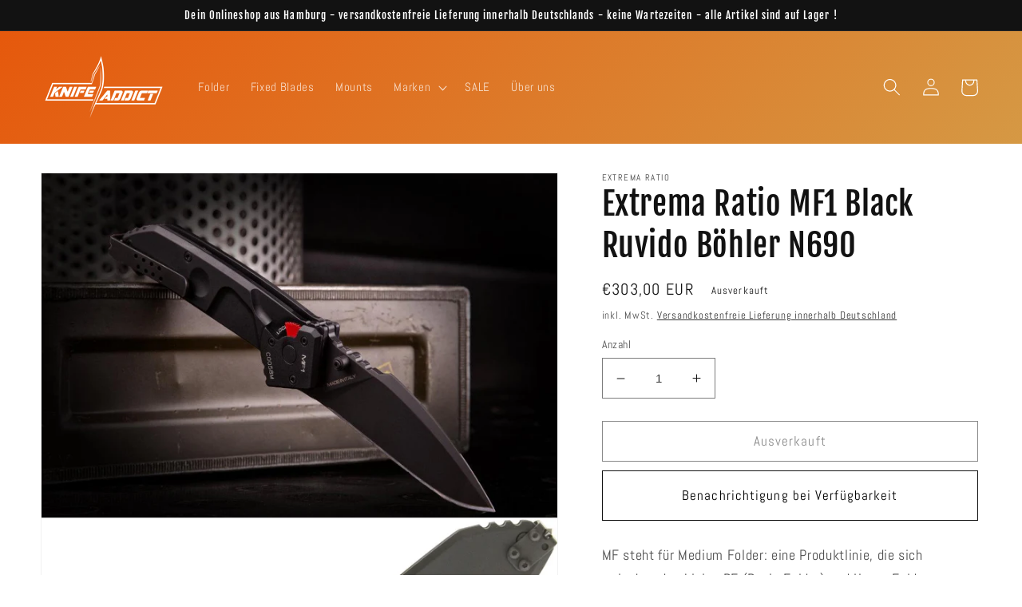

--- FILE ---
content_type: text/css
request_url: https://www.knifeaddict.de/cdn/shop/t/1/assets/base.css?v=156199869956018389191660204546
body_size: 7327
content:
:root,.color-background-1{--color-foreground: var(--color-base-text);--color-background: var(--color-base-background-1);--gradient-background: var(--gradient-base-background-1)}.color-background-2{--color-foreground: var(--color-base-text);--color-background: var(--color-base-background-2);--gradient-background: var(--gradient-base-background-2)}.color-inverse{--color-foreground: var(--color-base-background-1);--color-background: var(--color-base-text);--gradient-background: rgb(var(--color-base-text))}.color-accent-1{--color-foreground: var(--color-base-solid-button-labels);--color-background: var(--color-base-accent-1);--gradient-background: var(--gradient-base-accent-1)}.color-accent-2{--color-foreground: var(--color-base-solid-button-labels);--color-background: var(--color-base-accent-2);--gradient-background: var(--gradient-base-accent-2)}.color-foreground-outline-button{--color-foreground: var(--color-base-outline-button-labels)}.color-foreground-accent-1{--color-foreground: var(--color-base-accent-1)}.color-foreground-accent-2{--color-foreground: var(--color-base-accent-2)}:root,.color-background-1{--color-link: var(--color-base-outline-button-labels);--alpha-link: .85}.color-background-2,.color-inverse,.color-accent-1,.color-accent-2{--color-link: var(--color-foreground);--alpha-link: .7}:root,.color-background-1{--color-button: var(--color-base-accent-1);--color-button-text: var(--color-base-solid-button-labels);--alpha-button-background: 1;--alpha-button-border: 1}.color-background-2,.color-inverse,.color-accent-1,.color-accent-2{--color-button: var(--color-foreground);--color-button-text: var(--color-background)}.button--secondary{--color-button: var(--color-base-outline-button-labels);--color-button-text: var(--color-base-outline-button-labels);--color-button: var(--color-background);--alpha-button-background: 1}.color-background-2 .button--secondary,.color-accent-1 .button--secondary,.color-accent-2 .button--secondary,.color-inverse .button--secondary{--color-button: var(--color-background);--color-button-text: var(--color-foreground)}.button--tertiary{--color-button: var(--color-base-outline-button-labels);--color-button-text: var(--color-base-outline-button-labels);--alpha-button-background: 0;--alpha-button-border: .2}.color-background-2 .button--tertiary,.color-inverse .button--tertiary,.color-accent-1 .button--tertiary,.color-accent-2 .button--tertiary{--color-button: var(--color-foreground);--color-button-text: var(--color-foreground)}:root,.color-background-1{--color-badge-background: var(--color-background);--color-badge-border: var(--color-foreground);--alpha-badge-border: .1}.color-background-2,.color-inverse,.color-accent-1,.color-accent-2{--color-badge-background: var(--color-background);--color-badge-border: var(--color-background);--alpha-badge-border: 1}:root,.color-background-1,.color-background-2{--color-card-hover: var(--color-base-text)}.color-inverse{--color-card-hover: var(--color-base-background-1)}.color-accent-1,.color-accent-2{--color-card-hover: var(--color-base-solid-button-labels)}:root,.color-icon-text{--color-icon: rgb(var(--color-base-text))}.color-icon-accent-1{--color-icon: rgb(var(--color-base-accent-1))}.color-icon-accent-2{--color-icon: rgb(var(--color-base-accent-2))}.color-icon-outline-button{--color-icon: rgb(var(--color-base-outline-button-labels))}.contains-card,.card{--border-radius: var(--card-corner-radius);--border-width: var(--card-border-width);--border-opacity: var(--card-border-opacity);--shadow-horizontal-offset: var(--card-shadow-horizontal-offset);--shadow-vertical-offset: var(--card-shadow-vertical-offset);--shadow-blur-radius: var(--card-shadow-blur-radius);--shadow-opacity: var(--card-shadow-opacity)}.contains-content-container,.content-container{--border-radius: var(--text-boxes-radius);--border-width: var(--text-boxes-border-width);--border-opacity: var(--text-boxes-border-opacity);--shadow-horizontal-offset: var(--text-boxes-shadow-horizontal-offset);--shadow-vertical-offset: var(--text-boxes-shadow-vertical-offset);--shadow-blur-radius: var(--text-boxes-shadow-blur-radius);--shadow-opacity: var(--text-boxes-shadow-opacity)}.product__media-gallery .slider,.product__media-item{--border-radius: var(--media-radius);--border-width: var(--media-border-width);--border-opacity: var(--media-border-opacity);--shadow-horizontal-offset: var(--media-shadow-horizontal-offset);--shadow-vertical-offset: var(--media-shadow-vertical-offset);--shadow-blur-radius: var(--media-shadow-blur-radius);--shadow-opacity: var(--media-shadow-opacity)}.no-js:not(html){display:none!important}html.no-js .no-js:not(html){display:block!important}.no-js-inline{display:none!important}html.no-js .no-js-inline{display:inline-block!important}html.no-js .no-js-hidden{display:none!important}.page-width{max-width:var(--page-width);margin:0 auto;padding:0 1.5rem}.page-width-desktop{padding:0;margin:0 auto}@media screen and (min-width: 750px){.page-width{padding:0 5rem}.page-width--narrow{padding:0 9rem}.page-width-desktop{padding:0}.page-width-tablet{padding:0 5rem}}@media screen and (min-width: 990px){.page-width--narrow{max-width:72.6rem;padding:0}.page-width-desktop{max-width:var(--page-width);padding:0 5rem}}.isolate{position:relative;z-index:0}.section+.section{margin-top:var(--spacing-sections-mobile)}@media screen and (min-width: 750px){.section+.section{margin-top:var(--spacing-sections-desktop)}}.element-margin-top{margin-top:5rem}@media screen and (min-width: 750px){.element-margin{margin-top:calc(5rem + var(--page-width-margin))}}body,.color-background-1,.color-background-2,.color-inverse,.color-accent-1,.color-accent-2{color:rgba(var(--color-foreground),.75);background-color:rgb(var(--color-background))}.background-secondary{background-color:rgba(var(--color-foreground),.04)}.grid-auto-flow{display:grid;grid-auto-flow:column}.page-margin,.shopify-challenge__container{margin:7rem auto}.rte-width{max-width:82rem;margin:0 auto 2rem}.list-unstyled{margin:0;padding:0;list-style:none}.visually-hidden{position:absolute!important;overflow:hidden;width:1px;height:1px;margin:-1px;padding:0;border:0;clip:rect(0 0 0 0);word-wrap:normal!important}.visually-hidden--inline{margin:0;height:1em}.overflow-hidden{overflow:hidden}.skip-to-content-link:focus{z-index:9999;position:inherit;overflow:auto;width:auto;height:auto;clip:auto}.full-width-link{position:absolute;top:0;right:0;bottom:0;left:0;z-index:2}::selection{background-color:rgba(var(--color-foreground),.2)}.text-body{font-size:1.5rem;letter-spacing:.06rem;line-height:calc(1 + .8 / var(--font-body-scale));font-family:var(--font-body-family);font-style:var(--font-body-style);font-weight:var(--font-body-weight)}h1,h2,h3,h4,h5,.h0,.h1,.h2,.h3,.h4,.h5{font-family:var(--font-heading-family);font-style:var(--font-heading-style);font-weight:var(--font-heading-weight);letter-spacing:calc(var(--font-heading-scale) * .06rem);color:rgb(var(--color-foreground));line-height:calc(1 + .3/max(1,var(--font-heading-scale)));word-break:break-word}.h0{font-size:calc(var(--font-heading-scale) * 4rem)}@media only screen and (min-width: 750px){.h0{font-size:calc(var(--font-heading-scale) * 5.2rem)}}h1,.h1{font-size:calc(var(--font-heading-scale) * 3rem)}@media only screen and (min-width: 750px){h1,.h1{font-size:calc(var(--font-heading-scale) * 4rem)}}h2,.h2{font-size:calc(var(--font-heading-scale) * 2rem)}@media only screen and (min-width: 750px){h2,.h2{font-size:calc(var(--font-heading-scale) * 2.4rem)}}h3,.h3{font-size:calc(var(--font-heading-scale) * 1.7rem)}@media only screen and (min-width: 750px){h3,.h3{font-size:calc(var(--font-heading-scale) * 1.8rem)}}h4,.h4{font-family:var(--font-heading-family);font-style:var(--font-heading-style);font-size:calc(var(--font-heading-scale) * 1.5rem)}h5,.h5{font-size:calc(var(--font-heading-scale) * 1.2rem)}@media only screen and (min-width: 750px){h5,.h5{font-size:calc(var(--font-heading-scale) * 1.3rem)}}h6,.h6{color:rgba(var(--color-foreground),.75);margin-block-start:1.67em;margin-block-end:1.67em}blockquote{font-style:italic;color:rgba(var(--color-foreground),.75);border-left:.2rem solid rgba(var(--color-foreground),.2);padding-left:1rem}@media screen and (min-width: 750px){blockquote{padding-left:1.5rem}}.caption{font-size:1rem;letter-spacing:.07rem;line-height:calc(1 + .7 / var(--font-body-scale))}@media screen and (min-width: 750px){.caption{font-size:1.2rem}}.caption-with-letter-spacing{font-size:1rem;letter-spacing:.13rem;line-height:calc(1 + .2 / var(--font-body-scale));text-transform:uppercase}.caption-with-letter-spacing--medium{font-size:1.2rem;letter-spacing:.16rem}.caption-with-letter-spacing--large{font-size:1.4rem;letter-spacing:.18rem}.caption-large,.customer .field input,.customer select,.field__input,.form__label,.select__select{font-size:1.3rem;line-height:calc(1 + .5 / var(--font-body-scale));letter-spacing:.04rem}.color-foreground{color:rgb(var(--color-foreground))}table:not([class]){table-layout:fixed;border-collapse:collapse;font-size:1.4rem;border-style:hidden;box-shadow:0 0 0 .1rem rgba(var(--color-foreground),.2)}table:not([class]) td,table:not([class]) th{padding:1em;border:.1rem solid rgba(var(--color-foreground),.2)}.hidden{display:none!important}@media screen and (max-width: 749px){.small-hide{display:none!important}}@media screen and (min-width: 750px) and (max-width: 989px){.medium-hide{display:none!important}}@media screen and (min-width: 990px){.large-up-hide{display:none!important}}.center{text-align:center}.right{text-align:right}.uppercase{text-transform:uppercase}.light{opacity:.7}a:empty,ul:empty,dl:empty,div:empty,section:empty,article:empty,p:empty,h1:empty,h2:empty,h3:empty,h4:empty,h5:empty,h6:empty{display:none}.link,.customer a{cursor:pointer;display:inline-block;border:none;box-shadow:none;text-decoration:underline;text-underline-offset:.3rem;color:rgb(var(--color-link));background-color:transparent;font-size:1.4rem;font-family:inherit}.link--text{color:rgb(var(--color-foreground))}.link--text:hover{color:rgba(var(--color-foreground),.75)}.link-with-icon{display:inline-flex;font-size:1.4rem;font-weight:600;letter-spacing:.1rem;text-decoration:none;margin-bottom:4.5rem;white-space:nowrap}.link-with-icon .icon{width:1.5rem;margin-left:1rem}a:not([href]){cursor:not-allowed}.circle-divider:after{content:"\2022";margin:0 1.3rem 0 1.5rem}.circle-divider:last-of-type:after{display:none}hr{border:none;height:.1rem;background-color:rgba(var(--color-foreground),.2);display:block;margin:5rem 0}@media screen and (min-width: 750px){hr{margin:7rem 0}}.full-unstyled-link{text-decoration:none;color:currentColor;display:block}.placeholder{background-color:rgba(var(--color-foreground),.04);color:rgba(var(--color-foreground),.55);fill:rgba(var(--color-foreground),.55)}details>*{box-sizing:border-box}.break{word-break:break-word}.visibility-hidden{visibility:hidden}@media (prefers-reduced-motion){.motion-reduce{transition:none!important;animation:none!important}}:root{--duration-short: .1s;--duration-default: .2s;--duration-long: .5s}.underlined-link,.customer a{color:rgba(var(--color-link),var(--alpha-link));text-underline-offset:.3rem;text-decoration-thickness:.1rem;transition:text-decoration-thickness ease .1s}.underlined-link:hover,.customer a:hover{color:rgb(var(--color-link));text-decoration-thickness:.2rem}.icon-arrow{width:1.5rem}h3 .icon-arrow,.h3 .icon-arrow{width:calc(var(--font-heading-scale) * 1.5rem)}.animate-arrow .icon-arrow path{transform:translate(-.25rem);transition:transform var(--duration-short) ease}.animate-arrow:hover .icon-arrow path{transform:translate(-.05rem)}summary{cursor:pointer;list-style:none;position:relative}summary .icon-caret{position:absolute;height:.6rem;right:1.5rem;top:calc(50% - .2rem)}summary::-webkit-details-marker{display:none}.disclosure-has-popup{position:relative}.disclosure-has-popup[open]>summary:before{position:fixed;top:0;right:0;bottom:0;left:0;z-index:2;display:block;cursor:default;content:" ";background:transparent}.disclosure-has-popup>summary:before{display:none}.disclosure-has-popup[open]>summary+*{z-index:100}@media screen and (min-width: 750px){.disclosure-has-popup[open]>summary+*{z-index:4}.facets .disclosure-has-popup[open]>summary+*{z-index:2}}*:focus{outline:0;box-shadow:none}*:focus-visible{outline:.2rem solid rgba(var(--color-foreground),.5);outline-offset:.3rem;box-shadow:0 0 0 .3rem rgb(var(--color-background)),0 0 .5rem .4rem rgba(var(--color-foreground),.3)}.focused,.no-js *:focus{outline:.2rem solid rgba(var(--color-foreground),.5);outline-offset:.3rem;box-shadow:0 0 0 .3rem rgb(var(--color-background)),0 0 .5rem .4rem rgba(var(--color-foreground),.3)}.no-js *:focus:not(:focus-visible){outline:0;box-shadow:none}.focus-inset:focus-visible{outline:.2rem solid rgba(var(--color-foreground),.5);outline-offset:-.2rem;box-shadow:0 0 .2rem rgba(var(--color-foreground),.3)}.focused.focus-inset,.no-js .focus-inset:focus{outline:.2rem solid rgba(var(--color-foreground),.5);outline-offset:-.2rem;box-shadow:0 0 .2rem rgba(var(--color-foreground),.3)}.no-js .focus-inset:focus:not(:focus-visible){outline:0;box-shadow:none}.focus-none{box-shadow:none!important;outline:0!important}.focus-offset:focus-visible{outline:.2rem solid rgba(var(--color-foreground),.5);outline-offset:1rem;box-shadow:0 0 0 1rem rgb(var(--color-background)),0 0 .2rem 1.2rem rgba(var(--color-foreground),.3)}.focus-offset.focused,.no-js .focus-offset:focus{outline:.2rem solid rgba(var(--color-foreground),.5);outline-offset:1rem;box-shadow:0 0 0 1rem rgb(var(--color-background)),0 0 .2rem 1.2rem rgba(var(--color-foreground),.3)}.no-js .focus-offset:focus:not(:focus-visible){outline:0;box-shadow:none}.title,.title-wrapper-with-link{margin:3rem 0 2rem}.title-wrapper-with-link .title{margin:0}.title .link{font-size:inherit}.title-wrapper{margin-bottom:3rem}.title-wrapper-with-link{display:flex;justify-content:space-between;align-items:flex-end;gap:1rem;margin-bottom:3rem;flex-wrap:wrap}.title--primary{margin:4rem 0}.title-wrapper--self-padded-tablet-down,.title-wrapper--self-padded-mobile{padding-left:1.5rem;padding-right:1.5rem}@media screen and (min-width: 750px){.title-wrapper--self-padded-mobile{padding-left:0;padding-right:0}}@media screen and (min-width: 990px){.title,.title-wrapper-with-link{margin:5rem 0 3rem}.title--primary{margin:2rem 0}.title-wrapper-with-link{align-items:center}.title-wrapper-with-link .title{margin-bottom:0}.title-wrapper--self-padded-tablet-down{padding-left:0;padding-right:0}}.title-wrapper-with-link .link-with-icon{margin:0;flex-shrink:0;display:flex;align-items:center}.title-wrapper-with-link .link-with-icon svg{width:1.5rem}.title-wrapper-with-link a{color:rgb(var(--color-link));margin-top:0;flex-shrink:0}.title-wrapper--no-top-margin{margin-top:0}.title-wrapper--no-top-margin>.title{margin-top:0}.subtitle{font-size:1.8rem;line-height:calc(1 + .8 / var(--font-body-scale));letter-spacing:.06rem;color:rgba(var(--color-foreground),.7)}.subtitle--small{font-size:1.4rem;letter-spacing:.1rem}.subtitle--medium{font-size:1.6rem;letter-spacing:.08rem}.grid{display:flex;flex-wrap:wrap;margin-bottom:2rem;padding:0;list-style:none;column-gap:var(--grid-mobile-horizontal-spacing);row-gap:var(--grid-mobile-vertical-spacing)}@media screen and (min-width: 750px){.grid{column-gap:var(--grid-desktop-horizontal-spacing);row-gap:var(--grid-desktop-vertical-spacing)}}.grid:last-child{margin-bottom:0}.grid__item{width:calc(25% - var(--grid-mobile-horizontal-spacing) * 3 / 4);max-width:calc(50% - var(--grid-mobile-horizontal-spacing) / 2);flex-grow:1;flex-shrink:0}@media screen and (min-width: 750px){.grid__item{width:calc(25% - var(--grid-desktop-horizontal-spacing) * 3 / 4);max-width:calc(50% - var(--grid-desktop-horizontal-spacing) / 2)}}.grid--gapless.grid{column-gap:0;row-gap:0}@media screen and (max-width: 749px){.grid__item.slider__slide--full-width{width:100%;max-width:none}}.grid--1-col .grid__item{max-width:100%;width:100%}.grid--3-col .grid__item{width:calc(33.33% - var(--grid-mobile-horizontal-spacing) * 2 / 3)}@media screen and (min-width: 750px){.grid--3-col .grid__item{width:calc(33.33% - var(--grid-desktop-horizontal-spacing) * 2 / 3)}}.grid--2-col .grid__item{width:calc(50% - var(--grid-mobile-horizontal-spacing) / 2)}@media screen and (min-width: 750px){.grid--2-col .grid__item{width:calc(50% - var(--grid-desktop-horizontal-spacing) / 2)}.grid--4-col-tablet .grid__item{width:calc(25% - var(--grid-desktop-horizontal-spacing) * 3 / 4)}.grid--3-col-tablet .grid__item{width:calc(33.33% - var(--grid-desktop-horizontal-spacing) * 2 / 3)}.grid--2-col-tablet .grid__item{width:calc(50% - var(--grid-desktop-horizontal-spacing) / 2)}}@media screen and (max-width: 989px){.grid--1-col-tablet-down .grid__item{width:100%;max-width:100%}.slider--tablet.grid--peek{margin:0;width:100%}.slider--tablet.grid--peek .grid__item{box-sizing:content-box;margin:0}}@media screen and (min-width: 990px){.grid--6-col-desktop .grid__item{width:calc(16.66% - var(--grid-desktop-horizontal-spacing) * 5 / 6);max-width:calc(16.66% - var(--grid-desktop-horizontal-spacing) * 5 / 6)}.grid--5-col-desktop .grid__item{width:calc(20% - var(--grid-desktop-horizontal-spacing) * 4 / 5);max-width:calc(20% - var(--grid-desktop-horizontal-spacing) * 4 / 5)}.grid--4-col-desktop .grid__item{width:calc(25% - var(--grid-desktop-horizontal-spacing) * 3 / 4);max-width:calc(25% - var(--grid-desktop-horizontal-spacing) * 3 / 4)}.grid--3-col-desktop .grid__item{width:calc(33.33% - var(--grid-desktop-horizontal-spacing) * 2 / 3);max-width:calc(33.33% - var(--grid-desktop-horizontal-spacing) * 2 / 3)}.grid--2-col-desktop .grid__item{width:calc(50% - var(--grid-desktop-horizontal-spacing) / 2);max-width:calc(50% - var(--grid-desktop-horizontal-spacing) / 2)}}.grid--full-width{flex:0 0 100%;max-width:100%}@media screen and (min-width: 990px){.grid--full-width .grid__item{width:100%;max-width:100%}}@media screen and (max-width: 749px){.grid--peek.slider--mobile{margin:0;width:100%}.grid--peek.slider--mobile .grid__item{box-sizing:content-box;margin:0}.grid--peek .grid__item{min-width:35%}.grid--peek.slider .grid__item:first-of-type{margin-left:1.5rem}.grid--peek.slider .grid__item:last-of-type{margin-right:1.5rem}.grid--2-col-tablet-down .grid__item{width:calc(50% - var(--grid-mobile-horizontal-spacing) / 2)}.slider--tablet.grid--peek.grid--2-col-tablet-down .grid__item,.grid--peek .grid__item{width:calc(50% - var(--grid-mobile-horizontal-spacing) - 3rem)}.slider--tablet.grid--peek.grid--1-col-tablet-down .grid__item,.slider--mobile.grid--peek.grid--1-col-tablet-down .grid__item{width:calc(100% - var(--grid-mobile-horizontal-spacing) - 3rem)}}@media screen and (min-width: 750px) and (max-width: 989px){.slider--tablet.grid--peek .grid__item{width:calc(25% - var(--grid-desktop-horizontal-spacing) - 3rem)}.slider--tablet.grid--peek.grid--3-col-tablet .grid__item{width:calc(33.33% - var(--grid-desktop-horizontal-spacing) - 3rem)}.slider--tablet.grid--peek.grid--2-col-tablet .grid__item,.slider--tablet.grid--peek.grid--2-col-tablet-down .grid__item{width:calc(50% - var(--grid-desktop-horizontal-spacing) - 3rem)}.slider--tablet.grid--peek .grid__item:first-of-type{margin-left:1.5rem}.slider--tablet.grid--peek .grid__item:last-of-type{margin-right:1.5rem}.grid--2-col-tablet-down .grid__item{width:calc(50% - var(--grid-desktop-horizontal-spacing) / 2)}.grid--1-col-tablet-down.grid--peek .grid__item{width:calc(100% - var(--grid-desktop-horizontal-spacing) - 3rem)}}.media{display:block;background-color:rgba(var(--color-foreground),.1);position:relative;overflow:hidden}.media--transparent{background-color:transparent}.media>*:not(.zoom):not(.deferred-media__poster-button),.media model-viewer{display:block;max-width:100%;position:absolute;top:0;left:0;height:100%;width:100%}.media>img{object-fit:cover;object-position:center center;transition:opacity .4s cubic-bezier(.25,.46,.45,.94)}.media--square{padding-bottom:100%}.media--portrait{padding-bottom:125%}.media--landscape{padding-bottom:66.6%}.media--cropped{padding-bottom:56%}.media--16-9{padding-bottom:56.25%}.media--circle{padding-bottom:100%;border-radius:50%}.media.media--hover-effect>img+img{opacity:0}@media screen and (min-width: 990px){.media--cropped{padding-bottom:63%}}deferred-media{display:block}.button,.shopify-challenge__button,.customer button,button.shopify-payment-button__button--unbranded,.shopify-payment-button [role=button],.cart__dynamic-checkout-buttons [role=button],.cart__dynamic-checkout-buttons iframe{--shadow-horizontal-offset: var(--buttons-shadow-horizontal-offset);--shadow-vertical-offset: var(--buttons-shadow-vertical-offset);--shadow-blur-radius: var(--buttons-shadow-blur-radius);--shadow-opacity: var(--buttons-shadow-opacity);--border-offset: var(--buttons-border-offset);--border-opacity: calc(1 - var(--buttons-border-opacity));border-radius:var(--buttons-radius-outset);position:relative}.button,.shopify-challenge__button,.customer button,button.shopify-payment-button__button--unbranded{min-width:calc(12rem + var(--buttons-border-width) * 2);min-height:calc(4.5rem + var(--buttons-border-width) * 2)}.shopify-payment-button__button--branded{z-index:auto}.cart__dynamic-checkout-buttons iframe{box-shadow:var(--shadow-horizontal-offset) var(--shadow-vertical-offset) var(--shadow-blur-radius) rgba(var(--color-base-text),var(--shadow-opacity))}.button,.shopify-challenge__button,.customer button{display:inline-flex;justify-content:center;align-items:center;border:0;padding:0 3rem;cursor:pointer;font:inherit;font-size:1.5rem;text-decoration:none;color:rgb(var(--color-button-text));transition:box-shadow var(--duration-short) ease;-webkit-appearance:none;appearance:none;background-color:rgba(var(--color-button),var(--alpha-button-background))}.button:before,.shopify-challenge__button:before,.customer button:before,.shopify-payment-button__button--unbranded:before,.shopify-payment-button [role=button]:before,.cart__dynamic-checkout-buttons [role=button]:before{content:"";position:absolute;top:0;right:0;bottom:0;left:0;z-index:-1;border-radius:var(--buttons-radius-outset);box-shadow:var(--shadow-horizontal-offset) var(--shadow-vertical-offset) var(--shadow-blur-radius) rgba(var(--color-shadow),var(--shadow-opacity))}.button:after,.shopify-challenge__button:after,.customer button:after,.shopify-payment-button__button--unbranded:after{content:"";position:absolute;top:var(--buttons-border-width);right:var(--buttons-border-width);bottom:var(--buttons-border-width);left:var(--buttons-border-width);z-index:1;border-radius:var(--buttons-radius);box-shadow:0 0 0 calc(var(--buttons-border-width) + var(--border-offset)) rgba(var(--color-button-text),var(--border-opacity)),0 0 0 var(--buttons-border-width) rgba(var(--color-button),var(--alpha-button-background));transition:box-shadow var(--duration-short) ease}.button:not([disabled]):hover:after,.shopify-challenge__button:hover:after,.customer button:hover:after,.shopify-payment-button__button--unbranded:hover:after{--border-offset: 1.3px;box-shadow:0 0 0 calc(var(--buttons-border-width) + var(--border-offset)) rgba(var(--color-button-text),var(--border-opacity)),0 0 0 calc(var(--buttons-border-width) + 1px) rgba(var(--color-button),var(--alpha-button-background))}.button--secondary:after{--border-opacity: var(--buttons-border-opacity)}.button:focus-visible,.button:focus,.button.focused,.shopify-payment-button__button--unbranded:focus-visible,.shopify-payment-button [role=button]:focus-visible,.shopify-payment-button__button--unbranded:focus,.shopify-payment-button [role=button]:focus{outline:0;box-shadow:0 0 0 .3rem rgb(var(--color-background)),0 0 0 .5rem rgba(var(--color-foreground),.5),0 0 .5rem .4rem rgba(var(--color-foreground),.3)}.button:focus:not(:focus-visible):not(.focused),.shopify-payment-button__button--unbranded:focus:not(:focus-visible):not(.focused),.shopify-payment-button [role=button]:focus:not(:focus-visible):not(.focused){box-shadow:inherit}.button::selection,.shopify-challenge__button::selection,.customer button::selection{background-color:rgba(var(--color-button-text),.3)}.button,.button-label,.shopify-challenge__button,.customer button{font-size:1.5rem;letter-spacing:.1rem;line-height:calc(1 + .2 / var(--font-body-scale))}.button--tertiary{font-size:1.2rem;padding:1rem 1.5rem;min-width:calc(9rem + var(--buttons-border-width) * 2);min-height:calc(3.5rem + var(--buttons-border-width) * 2)}.button--small{padding:1.2rem 2.6rem}.button:disabled,.button[aria-disabled=true],.button.disabled,.customer button:disabled,.customer button[aria-disabled=true],.customer button.disabled{cursor:not-allowed;opacity:.5}.button--full-width{display:flex;width:100%}.button.loading{color:transparent;position:relative}@media screen and (forced-colors: active){.button.loading{color:rgb(var(--color-foreground))}}.button.loading>.loading-overlay__spinner{top:50%;left:50%;transform:translate(-50%,-50%);position:absolute;height:100%;display:flex}.share-button{display:block;position:relative}.share-button details{width:fit-content}.share-button__button{font-size:1.4rem;display:flex;min-height:2.4rem;align-items:center;color:rgb(var(--color-link));margin-left:0;padding-left:0}details[open]>.share-button__fallback{animation:animateMenuOpen var(--duration-default) ease}.share-button__button:hover{text-decoration:underline;text-underline-offset:.3rem}.share-button__button,.share-button__fallback button{cursor:pointer;background-color:transparent;border:none}.share-button__button .icon-share{height:1.2rem;margin-right:1rem;width:1.3rem}.share-button__fallback{background:rgb(var(--color-background));display:flex;align-items:center;position:absolute;top:3rem;left:.1rem;z-index:3;width:100%;min-width:max-content;border-radius:var(--inputs-radius);border:0}.share-button__fallback:after{pointer-events:none;content:"";position:absolute;top:var(--inputs-border-width);right:var(--inputs-border-width);bottom:var(--inputs-border-width);left:var(--inputs-border-width);border:.1rem solid transparent;border-radius:var(--inputs-radius);box-shadow:0 0 0 var(--inputs-border-width) rgba(var(--color-foreground),var(--inputs-border-opacity));transition:box-shadow var(--duration-short) ease;z-index:1}.share-button__fallback:before{pointer-events:none;content:"";position:absolute;top:0;right:0;bottom:0;left:0;border-radius:var(--inputs-radius-outset);box-shadow:var(--inputs-shadow-horizontal-offset) var(--inputs-shadow-vertical-offset) var(--inputs-shadow-blur-radius) rgba(var(--color-base-text),var(--inputs-shadow-opacity));z-index:-1}.share-button__fallback button{width:4.4rem;height:4.4rem;padding:0;flex-shrink:0;display:flex;justify-content:center;align-items:center;position:relative;right:var(--inputs-border-width)}.share-button__fallback button:hover{color:rgba(var(--color-foreground),.75)}.share-button__fallback button:hover svg{transform:scale(1.07)}.share-button__close:not(.hidden)+.share-button__copy{display:none}.share-button__close,.share-button__copy{background-color:transparent;color:rgb(var(--color-foreground))}.share-button__copy:focus-visible,.share-button__close:focus-visible{background-color:rgb(var(--color-background));z-index:2}.share-button__copy:focus,.share-button__close:focus{background-color:rgb(var(--color-background));z-index:2}.field:not(:focus-visible):not(.focused)+.share-button__copy:not(:focus-visible):not(.focused),.field:not(:focus-visible):not(.focused)+.share-button__close:not(:focus-visible):not(.focused){background-color:inherit}.share-button__fallback .field:after,.share-button__fallback .field:before{content:none}.share-button__fallback .field{border-radius:0;min-width:auto;min-height:auto;transition:none}.share-button__fallback .field__input:focus,.share-button__fallback .field__input:-webkit-autofill{outline:.2rem solid rgba(var(--color-foreground),.5);outline-offset:.1rem;box-shadow:0 0 0 .1rem rgb(var(--color-background)),0 0 .5rem .4rem rgba(var(--color-foreground),.3)}.share-button__fallback .field__input{box-shadow:none;text-overflow:ellipsis;white-space:nowrap;overflow:hidden;filter:none;min-width:auto;min-height:auto}.share-button__fallback .field__input:hover{box-shadow:none}.share-button__fallback .icon{width:1.5rem;height:1.5rem}.share-button__message:not(:empty){display:flex;align-items:center;width:100%;height:100%;margin-top:0;padding:.8rem 0 .8rem 1.5rem;margin:var(--inputs-border-width)}.share-button__message:not(:empty):not(.hidden)~*{display:none}.field__input,.select__select,.customer .field input,.customer select{-webkit-appearance:none;appearance:none;background-color:rgb(var(--color-background));color:rgb(var(--color-foreground));font-size:1.6rem;width:100%;box-sizing:border-box;transition:box-shadow var(--duration-short) ease;border-radius:var(--inputs-radius);height:4.5rem;min-height:calc(var(--inputs-border-width) * 2);min-width:calc(7rem + (var(--inputs-border-width) * 2));position:relative;border:0}.field:before,.select:before,.customer .field:before,.customer select:before,.localization-form__select:before{pointer-events:none;content:"";position:absolute;top:0;right:0;bottom:0;left:0;border-radius:var(--inputs-radius-outset);box-shadow:var(--inputs-shadow-horizontal-offset) var(--inputs-shadow-vertical-offset) var(--inputs-shadow-blur-radius) rgba(var(--color-base-text),var(--inputs-shadow-opacity));z-index:-1}.field:after,.select:after,.customer .field:after,.customer select:after,.localization-form__select:after{pointer-events:none;content:"";position:absolute;top:var(--inputs-border-width);right:var(--inputs-border-width);bottom:var(--inputs-border-width);left:var(--inputs-border-width);border:.1rem solid transparent;border-radius:var(--inputs-radius);box-shadow:0 0 0 var(--inputs-border-width) rgba(var(--color-foreground),var(--inputs-border-opacity));transition:box-shadow var(--duration-short) ease;z-index:1}.select__select{font-family:var(--font-body-family);font-style:var(--font-body-style);font-weight:var(--font-body-weight);font-size:1.2rem;color:rgba(var(--color-foreground),.75)}.field:hover.field:after,.select:hover.select:after,.select__select:hover.select__select:after,.customer .field:hover.field:after,.customer select:hover.select:after,.localization-form__select:hover.localization-form__select:after{box-shadow:0 0 0 calc(.1rem + var(--inputs-border-width)) rgba(var(--color-foreground),var(--inputs-border-opacity));outline:0;border-radius:var(--inputs-radius)}.field__input:focus-visible,.select__select:focus-visible,.customer .field input:focus-visible,.customer select:focus-visible,.localization-form__select:focus-visible.localization-form__select:after{box-shadow:0 0 0 calc(.1rem + var(--inputs-border-width)) rgba(var(--color-foreground));outline:0;border-radius:var(--inputs-radius)}.field__input:focus,.select__select:focus,.customer .field input:focus,.customer select:focus,.localization-form__select:focus.localization-form__select:after{box-shadow:0 0 0 calc(.1rem + var(--inputs-border-width)) rgba(var(--color-foreground));outline:0;border-radius:var(--inputs-radius)}.localization-form__select:focus{outline:0;box-shadow:none}.text-area,.select{display:flex;position:relative;width:100%}.select .icon-caret,.customer select+svg{height:.6rem;pointer-events:none;position:absolute;top:calc(50% - .2rem);right:calc(var(--inputs-border-width) + 1.5rem)}.select__select,.customer select{cursor:pointer;line-height:calc(1 + .6 / var(--font-body-scale));padding:0 2rem;margin:var(--inputs-border-width);min-height:calc(var(--inputs-border-width) * 2)}.field{position:relative;width:100%;display:flex;transition:box-shadow var(--duration-short) ease}.customer .field{display:flex}.field--with-error{flex-wrap:wrap}.field__input,.customer .field input{flex-grow:1;text-align:left;padding:1.5rem;margin:var(--inputs-border-width);transition:box-shadow var(--duration-short) ease}.field__label,.customer .field label{font-size:1.6rem;left:calc(var(--inputs-border-width) + 2rem);top:calc(1rem + var(--inputs-border-width));margin-bottom:0;pointer-events:none;position:absolute;transition:top var(--duration-short) ease,font-size var(--duration-short) ease;color:rgba(var(--color-foreground),.75);letter-spacing:.1rem;line-height:1.5}.field__input:focus~.field__label,.field__input:not(:placeholder-shown)~.field__label,.field__input:-webkit-autofill~.field__label,.customer .field input:focus~label,.customer .field input:not(:placeholder-shown)~label,.customer .field input:-webkit-autofill~label{font-size:1rem;top:calc(var(--inputs-border-width) + .5rem);left:calc(var(--inputs-border-width) + 2rem);letter-spacing:.04rem}.field__input:focus,.field__input:not(:placeholder-shown),.field__input:-webkit-autofill,.customer .field input:focus,.customer .field input:not(:placeholder-shown),.customer .field input:-webkit-autofill{padding:2.2rem 1.5rem .8rem 2rem;margin:var(--inputs-border-width)}.field__input::-webkit-search-cancel-button,.customer .field input::-webkit-search-cancel-button{display:none}.field__input::placeholder,.customer .field input::placeholder{opacity:0}.field__button{align-items:center;background-color:transparent;border:0;color:currentColor;cursor:pointer;display:flex;height:4.4rem;justify-content:center;overflow:hidden;padding:0;position:absolute;right:0;top:0;width:4.4rem}.field__button>svg{height:2.5rem;width:2.5rem}.field__input:-webkit-autofill~.field__button,.field__input:-webkit-autofill~.field__label,.customer .field input:-webkit-autofill~label{color:#000}.text-area{font-family:var(--font-body-family);font-style:var(--font-body-style);font-weight:var(--font-body-weight);min-height:10rem;resize:none}input[type=checkbox]{display:inline-block;width:auto;margin-right:.5rem}.form__label{display:block;margin-bottom:.6rem}.form__message{align-items:center;display:flex;font-size:1.4rem;line-height:1;margin-top:1rem}.form__message--large{font-size:1.6rem}.customer .field .form__message{font-size:1.4rem;text-align:left}.form__message .icon,.customer .form__message svg{flex-shrink:0;height:1.3rem;margin-right:.5rem;width:1.3rem}.form__message--large .icon,.customer .form__message svg{height:1.5rem;width:1.5rem;margin-right:1rem}.customer .field .form__message svg{align-self:start}.form-status{margin:0;font-size:1.6rem}.form-status-list{padding:0;margin:2rem 0 4rem}.form-status-list li{list-style-position:inside}.form-status-list .link:first-letter{text-transform:capitalize}.quantity{color:rgba(var(--color-foreground));position:relative;width:calc(14rem / var(--font-body-scale) + var(--inputs-border-width) * 2);display:flex;border-radius:var(--inputs-radius);min-height:calc((var(--inputs-border-width) * 2) + 4.5rem)}.quantity:after{pointer-events:none;content:"";position:absolute;top:var(--inputs-border-width);right:var(--inputs-border-width);bottom:var(--inputs-border-width);left:var(--inputs-border-width);border:.1rem solid transparent;border-radius:var(--inputs-radius);box-shadow:0 0 0 var(--inputs-border-width) rgba(var(--color-foreground),var(--inputs-border-opacity));transition:box-shadow var(--duration-short) ease;z-index:1}.quantity:before{pointer-events:none;content:"";position:absolute;top:0;right:0;bottom:0;left:0;border-radius:var(--inputs-radius-outset);box-shadow:var(--inputs-shadow-horizontal-offset) var(--inputs-shadow-vertical-offset) var(--inputs-shadow-blur-radius) rgba(var(--color-base-text),var(--inputs-shadow-opacity));z-index:-1}.quantity__input{color:currentColor;font-size:1.4rem;font-weight:500;opacity:.85;text-align:center;background-color:transparent;border:0;padding:0 .5rem;width:100%;flex-grow:1;-webkit-appearance:none;appearance:none}.quantity__button{width:calc(4.5rem / var(--font-body-scale));flex-shrink:0;font-size:1.8rem;border:0;background-color:transparent;cursor:pointer;display:flex;align-items:center;justify-content:center;color:rgb(var(--color-foreground));padding:0}.quantity__button:first-child{margin-left:calc(var(--inputs-border-width))}.quantity__button:last-child{margin-right:calc(var(--inputs-border-width))}.quantity__button svg{width:1rem;pointer-events:none}.quantity__button:focus-visible,.quantity__input:focus-visible{background-color:rgb(var(--color-background));z-index:2}.quantity__button:focus,.quantity__input:focus{background-color:rgb(var(--color-background));z-index:2}.quantity__button:not(:focus-visible):not(.focused),.quantity__input:not(:focus-visible):not(.focused){box-shadow:inherit;background-color:inherit}.quantity__input:-webkit-autofill,.quantity__input:-webkit-autofill:hover,.quantity__input:-webkit-autofill:active{box-shadow:0 0 0 10rem rgb(var(--color-background)) inset!important;-webkit-box-shadow:0 0 0 10rem rgb(var(--color-background)) inset!important}.quantity__input::-webkit-outer-spin-button,.quantity__input::-webkit-inner-spin-button{-webkit-appearance:none;margin:0}.quantity__input[type=number]{-moz-appearance:textfield}.modal__toggle{list-style-type:none}.no-js details[open] .modal__toggle{position:absolute;z-index:5}.modal__toggle-close{display:none}.no-js details[open] svg.modal__toggle-close{display:flex;z-index:1;height:1.7rem;width:1.7rem}.modal__toggle-open{display:flex}.no-js details[open] .modal__toggle-open{display:none}.no-js .modal__close-button.link{display:none}.modal__close-button.link{display:flex;justify-content:center;align-items:center;padding:0rem;height:4.4rem;width:4.4rem;background-color:transparent}.modal__close-button .icon{width:1.7rem;height:1.7rem}.modal__content{position:absolute;top:0;left:0;right:0;bottom:0;background:rgb(var(--color-background));z-index:4;display:flex;justify-content:center;align-items:center}.media-modal{cursor:zoom-out}.media-modal .deferred-media{cursor:initial}.cart-count-bubble:empty{display:none}.cart-count-bubble{position:absolute;background-color:rgb(var(--color-button));color:rgb(var(--color-button-text));height:1.7rem;width:1.7rem;border-radius:100%;display:flex;justify-content:center;align-items:center;font-size:.9rem;bottom:.8rem;left:2.2rem;line-height:calc(1 + .1 / var(--font-body-scale))}#shopify-section-announcement-bar{z-index:4}.announcement-bar{border-bottom:.1rem solid rgba(var(--color-foreground),.08);color:rgb(var(--color-foreground))}.announcement-bar__link{display:block;width:100%;padding:1rem 2rem;text-decoration:none}.announcement-bar__link:hover{color:rgb(var(--color-foreground));background-color:rgba(var(--color-card-hover),.06)}.announcement-bar__link .icon-arrow{display:inline-block;pointer-events:none;margin-left:.8rem;vertical-align:middle;margin-bottom:.2rem}.announcement-bar__link .announcement-bar__message{padding:0}.announcement-bar__message{text-align:center;padding:1rem 2rem;margin:0;letter-spacing:.1rem}#shopify-section-header{z-index:3}.shopify-section-header-sticky{position:sticky;top:0}.shopify-section-header-hidden{transform:translateY(-100%)}.shopify-section-header-hidden.menu-open{transform:translateY(0)}#shopify-section-header.animate{transition:transform .15s ease-out}.header-wrapper{display:block;position:relative;background-color:rgb(var(--color-background))}.header-wrapper--border-bottom{border-bottom:.1rem solid rgba(var(--color-foreground),.08)}.header{display:grid;grid-template-areas:"left-icon heading icons";grid-template-columns:1fr 2fr 1fr;align-items:center;padding-top:1rem;padding-bottom:1rem}@media screen and (min-width: 990px){.header{padding-top:2rem;padding-bottom:2rem}.header--has-menu:not(.header--middle-left){padding-bottom:0}.header--top-left,.header--middle-left:not(.header--has-menu){grid-template-areas:"heading icons" "navigation navigation";grid-template-columns:1fr auto}.header--middle-left{grid-template-areas:"heading navigation icons";grid-template-columns:auto auto 1fr;column-gap:2rem}.header--top-center{grid-template-areas:"left-icon heading icons" "navigation navigation navigation"}.header:not(.header--middle-left) .header__inline-menu{margin-top:1.05rem}}.header *[tabindex="-1"]:focus{outline:none}.header__heading{margin:0;line-height:0}.header>.header__heading-link{line-height:0}.header__heading,.header__heading-link{grid-area:heading;justify-self:center}.header__heading-link{display:inline-block;padding:.75rem;text-decoration:none;word-break:break-word}.header__heading-link:hover .h2{color:rgb(var(--color-foreground))}.header__heading-link .h2{line-height:1;color:rgba(var(--color-foreground),.75)}.header__heading-logo{height:auto;width:100%}@media screen and (max-width: 989px){.header__heading,.header__heading-link{text-align:center}}@media screen and (min-width: 990px){.header__heading-link{margin-left:-.75rem}.header__heading,.header__heading-link{justify-self:start}.header--top-center .header__heading-link,.header--top-center .header__heading{justify-self:center;text-align:center}}.header__icons{display:flex;grid-area:icons;justify-self:end}.header__icon:not(.header__icon--summary),.header__icon span{display:flex;align-items:center;justify-content:center}.header__icon{color:rgb(var(--color-foreground))}.header__icon span{height:100%}.header__icon:after{content:none}.header__icon:hover .icon,.modal__close-button:hover .icon{transform:scale(1.07)}.header__icon .icon{height:2rem;width:2rem;fill:none;vertical-align:middle}.header__icon,.header__icon--cart .icon{height:4.4rem;width:4.4rem}.header__icon--cart{position:relative;margin-right:-1.2rem}@media screen and (max-width: 989px){menu-drawer~.header__icons .header__icon--account{display:none}}.header__icon--menu[aria-expanded=true]:before{content:"";top:100%;left:0;height:calc(var(--viewport-height, 100vh) - (var(--header-bottom-position, 100%)));width:100%;display:block;position:absolute;background:rgba(var(--color-foreground),.5)}menu-drawer+.header__search{display:none}.header>.header__search{grid-area:left-icon;justify-self:start}.header:not(.header--has-menu) *>.header__search{display:none}.header__search{display:inline-flex;line-height:0}.header--top-center>.header__search{display:none}.header--top-center *>.header__search{display:inline-flex}@media screen and (min-width: 990px){.header:not(.header--top-center) *>.header__search,.header--top-center>.header__search{display:inline-flex}.header:not(.header--top-center)>.header__search,.header--top-center *>.header__search{display:none}}.no-js .predictive-search{display:none}details[open]>.search-modal{opacity:1;animation:animateMenuOpen var(--duration-default) ease}details[open] .modal-overlay{display:block}details[open] .modal-overlay:after{position:absolute;content:"";background-color:rgb(var(--color-foreground),.5);top:100%;left:0;right:0;height:100vh}.no-js details[open]>.header__icon--search{top:1rem;right:.5rem}.search-modal{opacity:0;border-bottom:.1rem solid rgba(var(--color-foreground),.08);min-height:calc(100% + var(--inputs-margin-offset) + (2 * var(--inputs-border-width)));height:100%}.search-modal__content{display:flex;align-items:center;justify-content:center;width:100%;height:100%;padding:0 5rem 0 1rem;line-height:calc(1 + .8 / var(--font-body-scale));position:relative}.search-modal__content-bottom{bottom:calc((var(--inputs-margin-offset) / 2))}.search-modal__content-top{top:calc((var(--inputs-margin-offset) / 2))}.search-modal__form{width:100%}.search-modal__close-button{position:absolute;right:.3rem}@media screen and (min-width: 750px){.search-modal__close-button{right:1rem}.search-modal__content{padding:0 6rem}}@media screen and (min-width: 990px){.search-modal__form{max-width:47.8rem}.search-modal__close-button{position:initial;margin-left:.5rem}}.header__icon--menu .icon{display:block;position:absolute;opacity:1;transform:scale(1);transition:transform .15s ease,opacity .15s ease}details:not([open])>.header__icon--menu .icon-close,details[open]>.header__icon--menu .icon-hamburger{visibility:hidden;opacity:0;transform:scale(.8)}.js details[open]:not(.menu-opening)>.header__icon--menu .icon-close{visibility:hidden}.js details[open]:not(.menu-opening)>.header__icon--menu .icon-hamburger{visibility:visible;opacity:1;transform:scale(1.07)}.js .header__inline-menu details>.header__submenu{opacity:0;transform:translateY(-1.5rem)}.header__inline-menu details[open]>.header__submenu{animation:animateMenuOpen var(--duration-default) ease;animation-fill-mode:forwards;z-index:1}@media (prefers-reduced-motion){.header__inline-menu details[open]>.header__submenu{opacity:1;transform:translateY(0)}}.header__inline-menu{margin-left:-1.2rem;grid-area:navigation;display:none}.header--top-center .header__inline-menu,.header--top-center .header__heading-link{margin-left:0}@media screen and (min-width: 990px){.header__inline-menu{display:block}.header--top-center .header__inline-menu{justify-self:center}.header--top-center .header__inline-menu>.list-menu--inline{justify-content:center}.header--middle-left .header__inline-menu{margin-left:0}}.header__menu{padding:0 1rem}.header__menu-item{padding:1.2rem;text-decoration:none;color:rgba(var(--color-foreground),.75)}.header__menu-item:hover{color:rgb(var(--color-foreground))}.header__menu-item span{transition:text-decoration var(--duration-short) ease}.header__menu-item:hover span{text-decoration:underline;text-underline-offset:.3rem}details[open]>.header__menu-item{text-decoration:underline}details[open]:hover>.header__menu-item{text-decoration-thickness:.2rem}details[open]>.header__menu-item .icon-caret{transform:rotate(180deg)}.header__active-menu-item{transition:text-decoration-thickness var(--duration-short) ease;color:rgb(var(--color-foreground));text-decoration:underline;text-underline-offset:.3rem}.header__menu-item:hover .header__active-menu-item{text-decoration-thickness:.2rem}.header__submenu{transition:opacity var(--duration-default) ease,transform var(--duration-default) ease}.header__submenu.list-menu--disclosure{border-radius:var(--popup-corner-radius);border-color:rgba(var(--color-foreground),var(--popup-border-opacity));border-style:solid;border-width:var(--popup-border-width);box-shadow:var(--popup-shadow-horizontal-offset) var(--popup-shadow-vertical-offset) var(--popup-shadow-blur-radius) rgba(var(--color-shadow),var(--popup-shadow-opacity))}.header__submenu.list-menu{padding:2.4rem 0}.header__submenu .header__submenu{background-color:rgba(var(--color-foreground),.03);padding:.5rem 0;margin:.5rem 0}.header__submenu .header__menu-item:after{right:2rem}.header__submenu .header__menu-item{justify-content:space-between;padding:.8rem 2.4rem}.header__submenu .header__submenu .header__menu-item{padding-left:3.4rem}.header__menu-item .icon-caret{right:.8rem}.header__submenu .icon-caret{flex-shrink:0;margin-left:1rem;position:static}details-disclosure>details{position:relative}@keyframes animateMenuOpen{0%{opacity:0;transform:translateY(-1.5rem)}to{opacity:1;transform:translateY(0)}}.overflow-hidden-mobile,.overflow-hidden-tablet{overflow:hidden}@media screen and (min-width: 750px){.overflow-hidden-mobile{overflow:auto}}@media screen and (min-width: 990px){.overflow-hidden-tablet{overflow:auto}}.badge{border:1px solid transparent;border-radius:var(--badge-corner-radius);display:inline-block;font-size:1.2rem;letter-spacing:.1rem;line-height:1;padding:.6rem 1.3rem;text-align:center;background-color:rgb(var(--color-badge-background));border-color:rgba(var(--color-badge-border),var(--alpha-badge-border));color:rgb(var(--color-foreground));word-break:break-word}.gradient{background:rgb(var(--color-background));background:var(--gradient-background);background-attachment:fixed}@media screen and (forced-colors: active){.icon{color:CanvasText;fill:CanvasText!important}.icon-close-small path{stroke:CanvasText}}.ratio{display:flex;position:relative;align-items:stretch}.ratio:before{content:"";width:0;height:0;padding-bottom:var(--ratio-percent)}.content-container{border-radius:var(--text-boxes-radius);border:var(--text-boxes-border-width) solid rgba(var(--color-foreground),var(--text-boxes-border-opacity));position:relative}.content-container:after{content:"";position:absolute;top:calc(var(--text-boxes-border-width) * -1);right:calc(var(--text-boxes-border-width) * -1);bottom:calc(var(--text-boxes-border-width) * -1);left:calc(var(--text-boxes-border-width) * -1);border-radius:var(--text-boxes-radius);box-shadow:var(--text-boxes-shadow-horizontal-offset) var(--text-boxes-shadow-vertical-offset) var(--text-boxes-shadow-blur-radius) rgba(var(--color-shadow),var(--text-boxes-shadow-opacity));z-index:-1}.content-container--full-width:after{left:0;right:0;border-radius:0}@media screen and (max-width: 749px){.content-container--full-width-mobile{border-left:none;border-right:none;border-radius:0}.content-container--full-width-mobile:after{display:none}}.global-media-settings{position:relative;border:var(--media-border-width) solid rgba(var(--color-foreground),var(--media-border-opacity));border-radius:var(--media-radius);overflow:visible!important;background-color:rgb(var(--color-background))}.global-media-settings:after{content:"";position:absolute;top:calc(var(--media-border-width) * -1);right:calc(var(--media-border-width) * -1);bottom:calc(var(--media-border-width) * -1);left:calc(var(--media-border-width) * -1);border-radius:var(--media-radius);box-shadow:var(--media-shadow-horizontal-offset) var(--media-shadow-vertical-offset) var(--media-shadow-blur-radius) rgba(var(--color-shadow),var(--media-shadow-opacity));z-index:-1}.global-media-settings--no-shadow{overflow:hidden!important}.global-media-settings--no-shadow:after{content:none}.global-media-settings img,.global-media-settings iframe,.global-media-settings model-viewer,.global-media-settings video{border-radius:calc(var(--media-radius) - var(--media-border-width))}.content-container--full-width,.global-media-settings--full-width,.global-media-settings--full-width img{border-radius:0;border-left:none;border-right:none}@supports not (inset: 10px){.grid{margin-left:calc(-1 * var(--grid-mobile-horizontal-spacing))}.grid__item{padding-left:var(--grid-mobile-horizontal-spacing);padding-bottom:var(--grid-mobile-vertical-spacing)}@media screen and (min-width: 750px){.grid{margin-left:calc(-1 * var(--grid-desktop-horizontal-spacing))}.grid__item{padding-left:var(--grid-desktop-horizontal-spacing);padding-bottom:var(--grid-desktop-vertical-spacing)}}.grid--gapless .grid__item{padding-left:0;padding-bottom:0}@media screen and (min-width: 749px){.grid--peek .grid__item{padding-left:var(--grid-mobile-horizontal-spacing)}}.product-grid .grid__item{padding-bottom:var(--grid-mobile-vertical-spacing)}@media screen and (min-width: 750px){.product-grid .grid__item{padding-bottom:var(--grid-desktop-vertical-spacing)}}}#cmpboxrecall{display:none}
/*# sourceMappingURL=/cdn/shop/t/1/assets/base.css.map?v=156199869956018389191660204546 */


--- FILE ---
content_type: text/javascript; charset=utf-8
request_url: https://www.knifeaddict.de/products/extrema-ratio-mf1-black-ruvido-bohler-n690.js
body_size: 1154
content:
{"id":6942874697860,"title":"Extrema Ratio MF1 Black Ruvido Böhler N690","handle":"extrema-ratio-mf1-black-ruvido-bohler-n690","description":"MF steht für Medium Folder: eine Produktlinie, die sich zwischen den Linien BF (Basic Folder) und Heavy Folder positioniert. MF-Messer verfügen über den LINER-LOCK-Mechanismus und zeichnen sich durch ihre Robustheit aus; alle sind mit einem Glasbrecher ausgestattet. Eine innovative Zusatzschraube kann entriegelt werden, um eine Feinjustierung der Hauptschraube zu ermöglichen und die Öffnungsgeschwindigkeit nach Belieben anzupassen. Halbkugelförmige Fräsungen an den Griffen erleichtern den Wechsel zum Reverse-Grip. Clips sind reversibel. Diese Variante des MF1 wird mit einem rauen Griff für einen besseren Halt hergestellt.\u003cbr\u003e","published_at":"2022-08-25T18:30:31+02:00","created_at":"2022-08-25T18:30:31+02:00","vendor":"Extrema Ratio","type":"Folder","tags":[],"price":30300,"price_min":30300,"price_max":30300,"available":false,"price_varies":false,"compare_at_price":null,"compare_at_price_min":0,"compare_at_price_max":0,"compare_at_price_varies":false,"variants":[{"id":40863057150084,"title":"Default Title","option1":"Default Title","option2":null,"option3":null,"sku":"04.1000.0133\/RVB","requires_shipping":true,"taxable":true,"featured_image":null,"available":false,"name":"Extrema Ratio MF1 Black Ruvido Böhler N690","public_title":null,"options":["Default Title"],"price":30300,"weight":0,"compare_at_price":null,"inventory_management":"shopify","barcode":"","requires_selling_plan":false,"selling_plan_allocations":[]}],"images":["\/\/cdn.shopify.com\/s\/files\/1\/0581\/0841\/2036\/products\/mf1_blk.jpg?v=1661445101","\/\/cdn.shopify.com\/s\/files\/1\/0581\/0841\/2036\/products\/18-4814-Product_Primary_Image.jpg?v=1665658109"],"featured_image":"\/\/cdn.shopify.com\/s\/files\/1\/0581\/0841\/2036\/products\/mf1_blk.jpg?v=1661445101","options":[{"name":"Title","position":1,"values":["Default Title"]}],"url":"\/products\/extrema-ratio-mf1-black-ruvido-bohler-n690","media":[{"alt":"Extrema Ratio MF1 Black Ruvido 1","id":23560569127044,"position":1,"preview_image":{"aspect_ratio":1.499,"height":683,"width":1024,"src":"https:\/\/cdn.shopify.com\/s\/files\/1\/0581\/0841\/2036\/products\/mf1_blk.jpg?v=1661445101"},"aspect_ratio":1.499,"height":683,"media_type":"image","src":"https:\/\/cdn.shopify.com\/s\/files\/1\/0581\/0841\/2036\/products\/mf1_blk.jpg?v=1661445101","width":1024},{"alt":"Extrema Ratio MF1 Black Ruvido 2","id":23905481556100,"position":2,"preview_image":{"aspect_ratio":1.059,"height":803,"width":850,"src":"https:\/\/cdn.shopify.com\/s\/files\/1\/0581\/0841\/2036\/products\/18-4814-Product_Primary_Image.jpg?v=1665658109"},"aspect_ratio":1.059,"height":803,"media_type":"image","src":"https:\/\/cdn.shopify.com\/s\/files\/1\/0581\/0841\/2036\/products\/18-4814-Product_Primary_Image.jpg?v=1665658109","width":850}],"requires_selling_plan":false,"selling_plan_groups":[]}